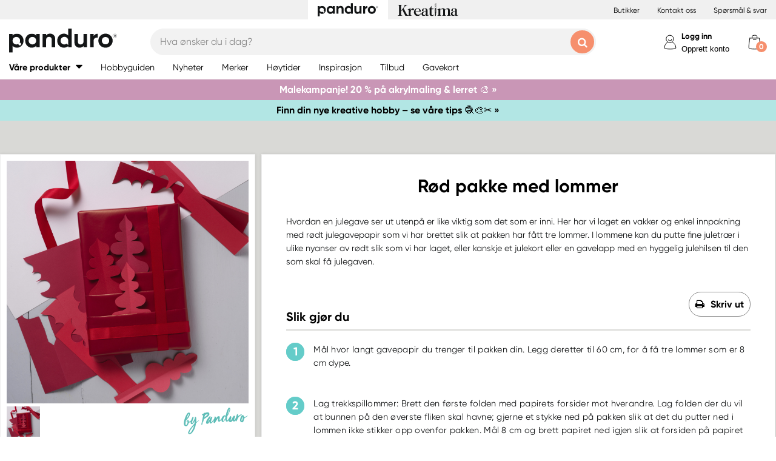

--- FILE ---
content_type: text/html; charset=utf-8
request_url: https://panduro.com/nb-no/inspirations/rod-pakke-med-lommer-95073
body_size: 31277
content:



<!DOCTYPE html>
<html lang="nb-no">
<head>
    
    <link rel="preconnect" href="https://static.panduro.com">
    <link rel="preconnect" href="https://cert.tryggehandel.net">
    <link rel="preconnect" href="https://assets.voyado.com">
    <link rel="preconnect" href="https://cert.tryggehandel.net">

    <script>
        window.dataLayer = window.dataLayer || [];
        window.dataLayer.push({
            environmentData: {
                'environment': 'production',
                'brand': 'panduro',
                'language': 'nb-NO',
                'market': 'NO'
            }
        });

        function gtag(){dataLayer.push(arguments);}

        // Set default consent to 'denied' as a placeholder
        // Determine actual values based on your own requirements
        gtag('consent', 'default', {
            'ad_storage': 'denied',
            'ad_user_data': 'denied',
            'ad_personalization': 'denied',
            'analytics_storage': 'denied'
        });
    </script>

    <meta name="viewport" content="width=device-width" />
    <meta http-equiv="Content-Type" content="text/html; charset=UTF-8" />
    <meta http-equiv="content-language" content="nb-no" />
    

    <link rel="canonical" href="https://panduro.com/nb-no/inspirations/rod-pakke-med-lommer-95073"/>
<meta name="description" content="Hvordan en julegave ser ut utenp&#229; er like viktig som det som er inni. Her har vi laget en vakker og enkel innpakning med r&#248;dt julegavepapir som vi har brette..." />
<title>R&#248;d pakke med lommer</title>
    <meta property="og:url" content="https://panduro.com/nb-no/inspirations/rod-pakke-med-lommer-95073" />
    <meta property="og:type" content="Inspiration" />
    <meta property="og:title" content="R&#248;d pakke med lommer" />
    <meta property="og:image" content="https://panduro.com/inspirationimages/1200x1200/95073_01.jpg" />

<link rel="apple-touch-icon" sizes="57x57" href="https://static.panduro.com/Static/images/brand-icons/apple-icon-ponyta_SE-57x57.png">
<link rel="apple-touch-icon" sizes="60x60" href="https://static.panduro.com/Static/images/brand-icons/apple-icon-ponyta_SE-60x60.png">
<link rel="apple-touch-icon" sizes="72x72" href="https://static.panduro.com/Static/images/brand-icons/apple-icon-ponyta_SE-72x72.png">
<link rel="apple-touch-icon" sizes="76x76" href="https://static.panduro.com/Static/images/brand-icons/apple-icon-ponyta_SE-76x76.png">
<link rel="apple-touch-icon" sizes="114x114" href="https://static.panduro.com/Static/images/brand-icons/apple-icon-ponyta_SE-114x114.png">
<link rel="apple-touch-icon" sizes="120x120" href="https://static.panduro.com/Static/images/brand-icons/apple-icon-ponyta_SE-120x120.png">
<link rel="apple-touch-icon" sizes="144x144" href="https://static.panduro.com/Static/images/brand-icons/apple-icon-ponyta_SE-144x144.png">
<link rel="apple-touch-icon" sizes="152x152" href="https://static.panduro.com/Static/images/brand-icons/apple-icon-ponyta_SE-152x152.png">
<link rel="apple-touch-icon" sizes="180x180" href="https://static.panduro.com/Static/images/brand-icons/apple-icon-ponyta_SE-180x180.png">
<link rel="icon" type="image/png" sizes="192x192" href="https://static.panduro.com/Static/images/brand-icons/android-icon-ponyta_SE-192x192.png">
<link rel="icon" type="image/png" sizes="32x32" href="https://static.panduro.com/Static/images/brand-icons/favicon-ponyta_SE-32x32.png">
<link rel="icon" type="image/png" sizes="96x96" href="https://static.panduro.com/Static/images/brand-icons/favicon-ponyta_SE-96x96.png">
<link rel="icon" type="image/png" sizes="16x16" href="https://static.panduro.com/Static/images/brand-icons/favicon-ponyta_SE-16x16.png">
<link rel="manifest" href="https://static.panduro.com/manifest.json">
<meta name="msapplication-TileColor" content="#ffffff">
<meta name="msapplication-TileImage" content="https://static.panduro.com/ms-icon-144x144.png">
<meta name="theme-color" content="#ffffff">
<meta name="viewport" content="width=device-width"/>
<meta http-equiv="Content-Type" content="text/html; charset=UTF-8"/>
<meta http-equiv="content-language" content="nb-no"/>

    <link href="https://static.panduro.com/static/styles/main?v=Lodr0ICrDKd3wOAKmxRhC2i2JDNhYh4Brwy02Tx_JB01" rel="stylesheet">
    <link rel="stylesheet" type="text/css" rel="preload" as="font" href="https://static.panduro.com/Static/fonts/fonts_ponyta_SE.css" crossorigin>

    <link href="https://static.panduro.com/static/styles/vendor?v=eaVNHfJC6T9qiOiw0o_wzryQQJ6oVib-pCwLxpGMMAQ1" rel="stylesheet">
    <link href="https://static.panduro.com/static/styles/vendor/external?v=yc9BHhnRz4QlRKZdwSHXbd6sXD67Fo6pAuOvpPXu0K41" rel="stylesheet">
    <link href="https://static.panduro.com/static/styles/theme?v=cexUYldriq-kz9-uEFuKlmCSBaqiAqQamt1VssJ6Obs1" rel="stylesheet">
    <link href="https://static.panduro.com/static/styles/scaffolding?v=n20gzOqvmdjyqvOBGEQHt5pxrZjfrnIfIye66fD5Bgo1" rel="stylesheet">
    <link href="https://static.panduro.com/static/styles/elements?v=QVk9xTjjD60Q_b-63x-dGn5Q1i8Hh_omgL2p8ts8y5s1" rel="stylesheet">
    <link href="https://static.panduro.com/static/styles/navigation?v=laiIkqkQMseCwY0A2M0jy2wBwOwUI8IT9oeuSvoXlWM1" rel="stylesheet">
    <link href="https://static.panduro.com/static/styles/components?v=8q9RpclambQ2JBXKdjY0VgoPlWOb1w9ECeHSU3uln9M1" rel="stylesheet">
    <link href="https://static.panduro.com/static/styles/checkout?v=0jbgeTwTSYZxsFn9Elybl44mkdipWf1vDvXrHcsUKlI1" rel="stylesheet">



        <script>
            window.gmf = function () { (window._gmf = window._gmf || []).push(Object.values(arguments)); };
            var s = document.createElement("script");
            s.type = "text/javascript";
            s.src = "https://cdn.gamifiera.com/static/gmf/loader.js";
            s.async = true;
            document.head.appendChild(s);
            gmf('init', {
                merchantId: 5501,
                locale: 'nb_NO',
                customerToken:  null,
            });
        </script>

    


<!-- Google Tag Manager -->
<script>(function(w,d,s,l,i){w[l]=w[l]||[];w[l].push({'gtm.start':
new Date().getTime(),event:'gtm.js'});var f=d.getElementsByTagName(s)[0],
j=d.createElement(s),dl=l!='dataLayer'?'&l='+l:'';j.async=true;j.src=
'https://www.googletagmanager.com/gtm.js?id='+i+dl;f.parentNode.insertBefore(j,f);
})(window,document,'script','dataLayer','GTM-57VDMBF');</script>
<!-- End Google Tag Manager -->

<script>
(function (i, s, o, g, r, a, m) {
i['VoyadoAnalyticsObject'] = r;
i[r] = i[r] || function () {
(i[r].q = i[r].q || []).push(arguments)
},
i[r].l = 1 * new Date();
a = s.createElement(o),
m = s.getElementsByTagName(o)[0];
a.async = 1;
a.src = g;
m.parentNode.insertBefore(a, m)
})(window, document, 'script', 'https://assets.voyado.com/jsfiles/analytics_0.1.4.min.js', 'va'); <!--Here you set script depending on the environment (staging/production)-->
va("setTenant", "pandurono"); <!--This is where you define the tenant-->
</script>

</head>
<body data-theme="panduro" class=""
      data-is-logged-in="false"
      data-lang="nb-NO"
      data-sessionid="38c72566-b663-45d6-a487-11ea717ba816"
      data-contactid=""
      data-discoverykey=""
      data-lastcartid="-1"
      data-elevateclusterid="w88551BB4">

    <div id="page">
        


<!-- Google Tag Manager (noscript) -->
<noscript><iframe src="https://www.googletagmanager.com/ns.html?id=GTM-57VDMBF"
height="0" width="0" style="display:none;visibility:hidden"></iframe></noscript>
<!-- End Google Tag Manager (noscript) -->

        <div class="show-inactivity js-show-inactivity">
    <section class="page-section ">
        <article class="row">
            <button type="button" class="show-inactivity__close js-slidin-close"><i class="fa fa-close" style="font-size: 20px;"></i></button>
            <div class="show-inactivity__text">Du har blitt logget ut. Men ta det ro, vi har lagret handlekurven din. Logg deg inn igjen, s&#229; er alt fortsatt der.</div>
            <button class="btn btn-negative launch-log-in-popup">Logg inn igjen</button>
        </article>
    </section>
</div>

        
<div class="slidein" role="dialog" aria-modal="true" aria-label="slide-in panel" tabindex="-1">
    <button type="button" class="slidein__close js-slidin-close" aria-label="close modal">
        <i class="fa fa-close" style="font-size: 20px;"></i>
    </button>
    <div class="slidein__content js-slidein-content">
    </div>
</div>


        

<div class="site-toggle-mobile">


    <nav class="site-toggle">
        <div class="site-toggle__toggle site-toggle__toggle--three  site-toggle__toggle--selected">
            <a href="//panduro.com/nb-no">
                <img width="100" height="25" src="https://static.panduro.com/Static/images/brand-icons/logo_ponyta_SE_black-clean.svg?v=1" />
            </a>
        </div>
        
            <div class="site-toggle__toggle site-toggle__toggle--one ">
                <a href="//kreatima.com/nb-no">
                    <img width="100" height="25" src="https://static.panduro.com/Static/images/brand-icons/logo_ponyta_kreatima_SE_black-clean.svg?v=1" />
                </a>
            </div>

    </nav>
</div>

<header>

    <div class="site-toggle-desktop">
            <div class="content-wrapper">
                <div class="site-toggle-desktop--first-section"></div>
                

    <nav class="site-toggle">
        <div class="site-toggle__toggle site-toggle__toggle--three  site-toggle__toggle--selected">
            <a href="//panduro.com/nb-no">
                <img width="100" height="25" src="https://static.panduro.com/Static/images/brand-icons/logo_ponyta_SE_black-clean.svg?v=1" />
            </a>
        </div>
        
            <div class="site-toggle__toggle site-toggle__toggle--one ">
                <a href="//kreatima.com/nb-no">
                    <img width="100" height="25" src="https://static.panduro.com/Static/images/brand-icons/logo_ponyta_kreatima_SE_black-clean.svg?v=1" />
                </a>
            </div>

    </nav>

                <div class="site-toggle-desktop--links">
                    

<div>
            <a href="/nb-no/butikker" class="header-link">Butikker</a>
            <a href="/nb-no/customer-service" class="header-link">Kontakt oss</a>
            <a href="/Home/faq" class="header-link">Sp&#248;rsm&#229;l &amp; svar</a>
</div>

                </div>
            </div>
    </div>

    

<nav class="desktop-menu ">
    <div class="desktop-menu__secondary-wrapper">
        <div class="row">
            


<div class="desktop-menu-secondary">
    <div class="desktop-menu-secondary__logo">
        <a href="/nb-no">
            <img width="200" height="49" alt="Panduro" src="https://static.panduro.com/Static/images/brand-icons/logo_ponyta_SE_black.svg?v=1" />
        </a>
    </div>
        <div class="desktop-menu-secondary__inline-search-container js-elevate-search-inline">
            <div class="desktop-menu-secondary__search-quick-wrapper">
                <input autocapitalize="off"
                       autocomplete="off"
                       autocorrect="off"
                       class="desktop-menu-secondary__inline-search-input js-elevate-search-inline-input"
                       name="anyrandomstringtopreventautocomplete"
                       data-placeholder="Hva &#248;nsker du i dag?"
                       placeholder=""
                       spellcheck="false"
                       type="text"
                       value="" />
                <button class="fa fa-close btn-clear-search js-clear-search-elevate"></button>
                <button type="button" class="btn submit-search js-submit-search-elevate"></button>
                <div class="search-quick js-elevate-search-quick">
                    <div class="search-quick-content js-elevate-search-quick-content">

                    </div> 
                </div>
            </div>
        </div>

    <div class="desktop-menu-tertriary-secondary">
        <div class="desktop-menu-tertriary__group-with-icons">
            


        </div>
    </div>

    <div class="icon-with-link-group icon-with-link-group--vertical">
        <div style="" class="icon-with-link">
            <img src="https://static.panduro.com/Static/images/elements/member.svg" width="35" height="35" alt="mini cart" />
            <div class="icon-with-link__text">
                <button class="bold launch-log-in-popup">Logg inn</button>
                <button class="js-launch-signup-popup launch-register-popup">Opprett konto</button>
            </div>



        </div>
        <div style="display: none !important;" class="icon-with-link">
                <div style="width: 40px;" id="gmf-dropdown-profile"></div>
            <div class="icon-with-link__text">
                <a class="bold" aria-label="Mine sider" tabindex="0" aria-role="button" href="/nb-no/mypages">Mine sider</a>
                <button id="log-out" aria-label="Logg ut" tabindex="0" aria-role="button">Logg ut</button>
            </div>
        </div>

        <div class="desktop-menu-secondary__mini-cart-opener-container">
            

    <div class="mini-cart-opener__free-shipping-message js-free-shipping-message hidden-force">
        <span class="mini-cart-opener__free-shipping-message-value autonumeric limit"></span>
        <span class="mini-cart-opener__free-shipping-message-text">til fri frakt</span>
    </div>
    <div class="mini-cart-opener__free-shipping-message js-free-shipping-achieved hidden-force">
        <span class="mini-cart-opener__free-shipping-message-text">Fri frakt</span>
    </div>

    <div class="mini-cart-opener js-cart-mini-mobile " aria-label="cart" aria-role="button" tabindex="0">
        <div class="mini-cart-opener__image-container icon-with-link js-cart-mini-counter">
            <img src="https://static.panduro.com/Static/images/elements/cart.svg" alt="mini cart" width="35" height="35" />
        </div>
    </div>

            <div class="add-to-cart-popup add-to-cart-popup--close js-add-to-cart-popup js-keyboard-clickable" data-nosnippet>
                <div class="add-to-cart-popup__smile"></div>
                <div class="add-to-cart-popup__content">
                        <h3 class="hidden">Godt valg! Dette liker vi ogs&#229;!</h3>
                        <h3 class="hidden">Du valgte et skikkelig knallprodukt!</h3>
                        <h3 class="hidden">Bra! Du valgte en av v&#229;re hobbyfavoritter!</h3>
                    <p>Produktet er n&#229; i handlekurven</p>
                </div>
            </div>
        </div>
    </div>
</div>
        </div>
    </div>
    <div class="desktop-menu__primary-wrapper">
        <div class="row flex">
            

<div class="desktop-menu-primary">
    <div class="desktop-menu-primary__menu-item desktop-menu-primary__menu-item--expandable js-menu-products">
        <span class="desktop-menu-primary__menu-item-text">V&#229;re produkter</span>
    </div>
    
        <a class="desktop-menu-primary__menu-item" href="/nb-no/hobbyguiden">
            <span class="desktop-menu-primary__menu-item-text">Hobbyguiden</span>
        </a>
        <a class="desktop-menu-primary__menu-item" href="/nb-no/nyheter">
            <span class="desktop-menu-primary__menu-item-text">Nyheter</span>
        </a>
        <a class="desktop-menu-primary__menu-item" href="/nb-no/merker">
            <span class="desktop-menu-primary__menu-item-text">Merker</span>
        </a>
        <a class="desktop-menu-primary__menu-item" href="/nb-no/hoeytider">
            <span class="desktop-menu-primary__menu-item-text">H&#248;ytider</span>
        </a>
        <a class="desktop-menu-primary__menu-item" href="/nb-no/inspiration">
            <span class="desktop-menu-primary__menu-item-text">Inspirasjon</span>
        </a>
        <a class="desktop-menu-primary__menu-item" href="/nb-no/tilbud">
            <span class="desktop-menu-primary__menu-item-text">Tilbud</span>
        </a>
        <a class="desktop-menu-primary__menu-item" href="/nb-no/customer-service/gavekort">
            <span class="desktop-menu-primary__menu-item-text">Gavekort</span>
        </a>

    <ul class="js-menu-products-level-2 menu-level-2"></ul>
</div>

            

<div class="desktop-menu-tertriary">
    <div class="desktop-menu-tertriary__group">
        

<div>
</div>

    </div>
</div>
        </div>
    </div>
</nav>

    

<div class="mobile-menu">
    <div class="mobile-menu__section mobile-menu--action-wrapper">
        <div class="mobile-menu__section--first">
            <div class="mobile-menu__hamburger-container">
                <button id="mobile-menu-drawer-opener" class="hamburger hamburger--squeeze" type="button">
                    <div class="hamburger-box">
                        <svg width="21" height="100%" viewBox="0 0 21 17" fill="none" xmlns="http://www.w3.org/2000/svg">
                            <path fill-rule="evenodd" clip-rule="evenodd" d="M1.16667 0C0.52234 0 0 0.52234 0 1.16667C0 1.81099 0.52234 2.33333 1.16667 2.33333H19.8333C20.4777 2.33333 21 1.81099 21 1.16667C21 0.52234 20.4777 0 19.8333 0H1.16667ZM0 8.16667C0 7.52232 0.52234 7 1.16667 7H19.8333C20.4777 7 21 7.52232 21 8.16667C21 8.81102 20.4777 9.33333 19.8333 9.33333H1.16667C0.52234 9.33333 0 8.81102 0 8.16667ZM0 15.1667C0 14.5223 0.52234 14 1.16667 14H19.8333C20.4777 14 21 14.5223 21 15.1667C21 15.811 20.4777 16.3333 19.8333 16.3333H1.16667C0.52234 16.3333 0 15.811 0 15.1667Z" fill="black" />
                        </svg>
                    </div>
                </button>
            </div>
        </div>
        <div class="mobile-menu__section--logo">
            <a href="/nb-no">
                <img width="200" height="49" alt="Panduro" src="https://static.panduro.com/Static/images/brand-icons/logo_ponyta_SE_black.svg?v=1" />
            </a>
        </div>

            <div>
                <div style="" class="icon-with-link launch-log-in-popup">
                    <img src="https://static.panduro.com/Static/images/elements/member.svg" width="35" height="35" alt="mini cart" />
                </div>
                <div style="display: none !important; width: 40px;" id="gmf-dropdown-profile"></div>

            </div>




            <div class="mobile-menu__section--last">
                


    <div class="mini-cart-opener js-cart-mini-mobile" aria-label="cart" aria-role="button" tabindex="0">
        <div class="mini-cart-opener__image-container icon-with-link js-cart-mini-counter">
            <img src="https://static.panduro.com/Static/images/elements/cart.svg" alt="mini cart" width="35" height="35" />
        </div>
    </div>


                <div class="add-to-cart-popup add-to-cart-popup--close js-add-to-cart-popup" data-nosnippet>
                    <div class="add-to-cart-popup__smile"></div>
                    <div class="add-to-cart-popup__content">
                            <h3 class="hidden">Godt valg! Dette liker vi ogs&#229;!</h3>
                            <h3 class="hidden">Du valgte et skikkelig knallprodukt!</h3>
                            <h3 class="hidden">Bra! Du valgte en av v&#229;re hobbyfavoritter!</h3>
                    </div>
                    <a class="add-to-cart-popup__cta" href="/checkout">
                        <button class="btn btn-cta">Til kassen</button>
                    </a>
                </div>
            </div>

    </div>
    <div class="mobile-menu__section mobile-menu__section--search-section">
        

            <div class="js-elevate-search-inline-mobile mobile-menu-search-field">
                <input type="text" autocomplete="off" class="js-elevate-search-inline-input"
                       name="name"
                       data-placeholder="Hva &#248;nsker du i dag?"
                       placeholder=""
                       autocomplete="Randomstring" />
                <button class="fa fa-close btn-mobile-clear-search js-clear-search-elevate"></button>
                <button type="button" class="btn mobile-submit-search js-submit-search-elevate"></button>
                <div class="search-quick js-elevate-search-quick">
                    <div class="search-quick-content  js-elevate-search-quick-content">
                    </div> 
                </div>
            </div>

    </div>

</div>

<nav id="mobile-menu-drawer" class="mobile-menu-drawer ">
    
<ul class="">
    

    <li class="mobile-configurable-header-links icon-with-link-group">
    </li>


    <li class="mobile-menu-item--important">
        <span>V&#229;re produkter</span>
        <ul class="js-mobile-categories"></ul>
    </li>
    
        <li class="mobile-menu-item--important">
            <a href="/nb-no/hobbyguiden" class="mobile-menu-item__link">Hobbyguiden</a>
        </li>
        <li class="mobile-menu-item--important">
            <a href="/nb-no/nyheter" class="mobile-menu-item__link">Nyheter</a>
        </li>
        <li class="mobile-menu-item--important">
            <a href="/nb-no/merker" class="mobile-menu-item__link">Merker</a>
        </li>
        <li class="mobile-menu-item--important">
            <a href="/nb-no/hoeytider" class="mobile-menu-item__link">H&#248;ytider</a>
        </li>
        <li class="mobile-menu-item--important">
            <a href="/nb-no/inspiration" class="mobile-menu-item__link">Inspirasjon</a>
        </li>
        <li class="mobile-menu-item--important">
            <a href="/nb-no/tilbud" class="mobile-menu-item__link">Tilbud</a>
        </li>
        <li class="mobile-menu-item--important">
            <a href="/nb-no/customer-service/gavekort" class="mobile-menu-item__link">Gavekort</a>
        </li>

    

            <li class="mobile-configurable-header-links js-configureable-header-links " data-dontShowWhenLoggedOut="False" data-dontShowWhenLoggedIn="False">
                <a class="" href="/nb-no/butikker">Butikker</a>
            </li>
            <li class="mobile-configurable-header-links js-configureable-header-links " data-dontShowWhenLoggedOut="False" data-dontShowWhenLoggedIn="False">
                <a class="" href="/nb-no/customer-service">Kontakt oss</a>
            </li>
            <li class="mobile-configurable-header-links js-configureable-header-links " data-dontShowWhenLoggedOut="False" data-dontShowWhenLoggedIn="False">
                <a class="" href="/nb-no/outlet">Outlet</a>
            </li>
            <li class="mobile-configurable-header-links js-configureable-header-links hidden-force" data-dontShowWhenLoggedOut="False" data-dontShowWhenLoggedIn="True">
                <a class="" href="/nb-no/we-are-panduro">Kundeklubben | Bli medlem</a>
            </li>
            <li class="mobile-configurable-header-links js-configureable-header-links " data-dontShowWhenLoggedOut="False" data-dontShowWhenLoggedIn="False">
                <a class="" href="/Home/faq">Sp&#248;rsm&#229;l &amp; svar</a>
            </li>
            <li class="mobile-configurable-header-links js-configureable-header-links " data-dontShowWhenLoggedOut="False" data-dontShowWhenLoggedIn="False">
                <a class="" href="/nb-no/baerekraft-i-panduro">B&#230;rekraft</a>
            </li>

</ul>



        <span class="mobile-login__action">
            <svg xmlns="http://www.w3.org/2000/svg" xmlns:xlink="http://www.w3.org/1999/xlink" width="25px" height="25px" viewBox="0 0 25 25" version="1.1">
                <title>icon/Medlem</title>
                <g id="icon/Medlem" stroke="none" stroke-width="1" fill="none" fill-rule="evenodd">
                    <g id="gubbe" transform="translate(2.954545, 1.136364)" stroke="#000000">
                        <path d="M18.8636364,21.2156881 C18.8636364,15.219533 14.6408918,10.3586889 9.43186491,10.3586889 C4.22283801,10.3586889 0,15.219533 0,21.2156881 C0,23.2311343 18.8636364,23.2311343 18.8636364,21.2156881 Z" id="Oval" fill="#FFFFFF" />
                        <ellipse id="Oval" fill="#FFFFFF" cx="8.96027603" cy="6.0296846" rx="6.1306554" ry="6.0296846" />
                        <path d="M12.4218689,8.91423655 C12.1382606,7.72126828 10.5883381,6.77433964 9.35177545,6.80194359 C8.11521278,6.82954755 7.13842794,7.28722359 6.76751879,8.89380762" id="Oval-Copy-2" stroke-linecap="round" transform="translate(9.594694, 7.857796) rotate(167.000000) translate(-9.594694, -7.857796) " />
                    </g>
                </g>
            </svg>
            <a class="action-text" href="/nb-no/log-in">
                Logg inn
            </a>
            <span> / </span>
            <a class="action-text" href="/nb-no/mypages/membership-registration">
                Opprett konto
            </a>
        </span>
</nav>


<div class="hidden">

    
    <button id="mobile-menu-drawer-closer" class="mobile-menu-drawer__close" type="button">
        <svg width="16" height="16" viewBox="0 0 16 16" fill="none" xmlns="http://www.w3.org/2000/svg" xmlns:xlink="http://www.w3.org/1999/xlink">
            <rect width="16" height="16" fill="url(#pattern0_154_717)" />
            <defs>
                <pattern id="pattern0_154_717" patternContentUnits="objectBoundingBox" width="1" height="1">
                    <use xlink:href="#image0_154_717" transform="scale(0.00195312)" />
                </pattern>
                <image id="image0_154_717" width="512" height="512" preserveAspectRatio="none" xlink:href="[data-uri]" />
            </defs>
        </svg>
    </button>

    
        <div id="js-mobile-menu-drawer-site-toggle" class="mobile-menu-drawer__site-toggle" style="width:100%;padding-top:0;">
            <span>
                

    <nav class="site-toggle">
        <div class="site-toggle__toggle site-toggle__toggle--three  site-toggle__toggle--selected">
            <a href="//panduro.com/nb-no">
                <img width="100" height="25" src="https://static.panduro.com/Static/images/brand-icons/logo_ponyta_SE_black-clean.svg?v=1" />
            </a>
        </div>
        
            <div class="site-toggle__toggle site-toggle__toggle--one ">
                <a href="//kreatima.com/nb-no">
                    <img width="100" height="25" src="https://static.panduro.com/Static/images/brand-icons/logo_ponyta_kreatima_SE_black-clean.svg?v=1" />
                </a>
            </div>

    </nav>

            </span>
        </div>
    <div class="js-mmmenu-middle-content mobile-menu-drawer__middle">
        <div class="js-search-in-menu js-search-inline-mobile mobile-menu-search-field">
            <input type="text" autocomplete="off" class="mobile-menu-search-input"
                   name="name"
                   placeholder="Hva &#248;nsker du i dag?"
                   data-placeholder="Hva &#248;nsker du i dag?"
                   autocomplete="randomstring" />
            <button type="button" class="btn mobile-submit-search"></button>

            <button class="fa fa-close btn-mobile-clear-search"></button>
            <div class="search-quick"></div> 
        </div>
    </div>
</div>



    


<div class="cart-mini-details slidein slidein--static">
    <button type="button" class="slidein__close js-slidin-close"><i class="fa fa-close" style="font-size: 20px;"></i></button>
    <div class="cart-mini-details__content slidein__content slidein__content--condensed js-slidein-content">
        <div class="cart-mini-header">
            <div class="cart-mini-header-top">
                <h3 class="cart-mini-header__text">
                    Handlekurv
                </h3>
                <div>
                    


    <div class="mini-cart-opener " aria-label="cart" aria-role="button" tabindex="0">
        <div class="mini-cart-opener__image-container icon-with-link js-cart-mini-counter">
            <img src="https://static.panduro.com/Static/images/elements/cart.svg" alt="mini cart" width="35" height="35" />
        </div>
    </div>

                </div>
                
            </div>
            <div class="top-banner top-banner--loyalty hidden-force">
                <div class="launch-log-in-popup">Logg inn for dine medlemstilbud &#187;</div>
            </div>

            <div class="js-free-shipping top-banner top-banner--shipping">
                <div class="js-free-shipping-message hidden"><span class='autonumeric limit'></span> igjen til fri frakt</div>
                <div class="js-free-shipping-achieved hidden">YAY! Du har n&#229; FRI FRAKT!</div>
            </div>
            <div class="cart-mini-header__wishlist-section">
                    <div class="add-wishlist add-wishlist-launch wishlist">
                        <div class="launch-log-in-popup" tabindex="0" aria-role="button" aria-label="Legg til i &#248;nskeliste &#187;">
                            <img src="https://static.panduro.com/Static/images/elements/heart.svg" alt="heart" width="20" height="20" />
                            <p>Legg til i &#248;nskeliste &#187;</p>
                        </div>
                    </div>
            </div>
        </div>
        <div class="cart-mini-wrapper">
            <div id="cart-mini-articles"></div>
        </div>
        <div class="footer-minicart">
            <div class="cart-total">
                <span class="cart-total__text">
                    &#197; betale:
                </span>
                <span class="cart-total__value autonumeric"></span>
            </div>
            <div class="cart-total cart-total__total-save">
                <span class="cart-total__text">
                    Du sparer totalt:
                </span>
                <span class="cart-total__save-value autonumeric"></span>
            </div>
            <div class="cart-mini-shipping-fee js-free-shipping-message hidden-force">
                <span class="autonumeric limit"></span>
                <span class="">til fri frakt</span>
            </div>
            <div class="cart-mini-shipping-fee js-free-shipping-achieved hidden-force">
                <span class="">Du har gratis frakt!</span>
            </div>
            <button data-target="/checkout" data-style="zoom-in" class="btn btn-cart-mini-checkout ladda">Til kassen</button>
            <div class="btn-cart-mini-checkout-overlay"></div> 
            

<section class="usp">
    <div class="row row--dense">
        <div class="col">
            <ul>
    <li><img alt="car" width="43" height="30" src="https://static.panduro.com/static/images/elements/shipping-black.png" />
    <div>Fri frakt over 599 kr til pakkeautomat.</div>
    </li>
    <li><img alt="return" width="43" height="30" src="https://static.panduro.com/static/images/elements/returns-black.png" />
    <div>Fri retur <br />
    30 dagers &aring;pent kj&oslash;p.</div>
    </li>
</ul>
        </div>
    </div>
</section>

        </div>
    </div>
</div>




<script id="cart-mini-article-row-template" type="text/x-handlebars-template">
    <div class="mini-cart-details">
        <div class="js-empty-cart empty-cart" style="display:none">
            <img src="/Static/images/brand-icons/cart_ponyta_SE_grey.svg" class="centered"/>
            <div class="centered"><p><strong>Akkurat n&aring; er handlekurven din tom.</strong><br />
Men slik beh&oslash;ver det ikke &aring; v&aelig;re.</p>
<p>Kan vi hjelpe deg med noen ideer?</p></div>

            <a class="empty-cart__buttons-width" href="/nb-no/nyheter">
                <button class="btn btn-secondary empty-cart__buttons empty-cart__buttons-width v2">Kj&#248;p nyheter</button>
            </a>
                <a class="empty-cart__buttons-width" href="/nb-no/inspiration">
                    <button class="btn btn-primary empty-cart__buttons empty-cart__buttons-width v2">Finn nye prosjekter</button>
                </a>
            
        </div>
        <ul class="article-table">
            

{{#CartItems}}
<li class="cart-article row-article js-cart-article" data-quantity="{{Quantity}}" data-hasdiscount="{{IsCampaignOrDiscount}}" data-articlenumber="{{ArticleNumber}}" data-freightinformation="{{FreightText}}">
    <div class="row-article__image">
        <a href="/nb-no/show/article/{{ArticleNumber}}" tabindex="-1">
            <img src="https://static.panduro.com{{Image}}" />
        </a>
    </div>
    <div class="row-article__details row-article-details">
        <div class="row-article-details__content">
            <div class="row-article-details-name">
                <a href="/nb-no/show/article/{{ArticleNumber}}">{{ArticleName}}</a>
            </div>
            {{#IsCampaignOrDiscount}}
            <div class="price-offer">
                {{#IsLoyaltyCampaign}}
                <div class="badge badge--loyalty">MEMBER TREAT</div>
                {{/IsLoyaltyCampaign}}
                {{#HasDiscountPrice}}
                <span class="autonumeric price--margin-right price price--redacted">{{OriginalPrice}}</span>
                {{/HasDiscountPrice}}
                <span class="autonumeric price">{{UnitPrice}}</span>
                {{#FacktaQuantity}}
                {{#IsCampaign}}
                <div class="price-offer__savings">
                    Du sparer 
                    <span class="js-total-savings autonumeric price-saved">
                        {{#IsCampaign}}{{FacktaTotalDiscount}}{{/IsCampaign}}
                    </span>
                </div>
                {{/IsCampaign}}
                {{/FacktaQuantity}}
                {{^IsCampaign}}
                <div class="price-offer__savings">
                    Du sparer 
                    <span class="js-total-savings autonumeric price-saved">
                        {{#HasDiscountPrice}}{{UnitSavings}}{{/HasDiscountPrice}}
                    </span>
                </div>
                {{/IsCampaign}}


            </div>
            {{/IsCampaignOrDiscount}}

            {{^IsCampaignOrDiscount}}
            <div class="price" data-hasdiscount="{{IsCampaignOrDiscount}}">
                <span class="cart-mini-row-article-price autonumeric">{{UnitPrice}}</span>
            </div>
            {{/IsCampaignOrDiscount}}
        </div>

        <div class="row-article-details__quantity">
            <span class="js-article-quantity-subtract btn-quantity btn-quantity--decrease" data-articlenumber="{{ArticleNumber}}"></span>
            <span class="js-quantity" contenteditable="true" type="number" data-articlenumber="{{ArticleNumber}}">{{Quantity}}</span>
            <span class="js-article-quantity-add btn-quantity btn-quantity--increase" data-articlenumber="{{ArticleNumber}}"></span>
        </div>
        <div class="row-article-details__price row-article-details-price">

            {{#IsCampaignOrDiscount}}
            {{#FacktaQuantity}}
            <span class="js-article-price autonumeric discount">{{TotalPriceWithDiscount}}</span>
            {{/FacktaQuantity}}
            {{^FacktaQuantity}}
            <span class="js-article-price autonumeric">{{TotalPrice}}</span>
            {{/FacktaQuantity}}
            {{/IsCampaignOrDiscount}}

            {{^IsCampaignOrDiscount}}
            <span class="js-article-price autonumeric">{{TotalPrice}}</span>
            {{/IsCampaignOrDiscount}}

        </div>
        <div class="row-article-details__freight">
            <span class="js-article-freight cart-article-freight">{{FreightText}}</span>
        </div>
        <div class="row-article-details__additional row-article-details-additional">
            <span class="remove-cart-item js-remove-cart-item" data-articlenumber="{{ArticleNumber}}"></span>
            <article class="campain-badges campain-badges--right">
                {{#IsCampaignOrDiscount}}
                <div class="badge badge--coorporate hidden js-campaign-badge">{{CampaignName}}</div>
                {{/IsCampaignOrDiscount}}
            </article>
            
        </div>
        <div class="action-list">
            {{#IsVirtual}}
            <ul>
                    <li>
                        Denne varen refunderes ikke og kan ikke returneres
                    </li>
                    <li>
                        Denne varen er ekskludert fra rabatter
                    </li>
            </ul>
            {{/IsVirtual}}
        </div>
    </div>
    <div class="js-remove-prompt confirm-remove" data-articlenumber="">
        <span class="confirm-remove__message">Vil du fjerne dette produktet fra handlekurven?</span>
        <div class="confirm-remove__buttons">
            <button class="js-confirm-remove btn btn-secondary confirm-remove__button">Ja</button>
            <button class="js-cancel-remove btn btn-primary confirm-remove__button">Nej</button>
        </div>
        <div class="confirm-remove-fade"></div>
    </div>
</li>
{{/CartItems}}
        </ul>
    </div>
</script>


    

<script id="search-elevate-quick-previous-searches-template" type="text/x-handlebars-template">
    <div class="search-quick-content search-quick-previous-searches">
        <h4>Dine tidligere s&#248;k</h4>
        <ul>
            {{#.}}
            <li data-isLink="false" data-query="{{key}}">{{key}}</li>
            {{/.}}
        </ul>
    </div>
</script>

<script id="search-elevate-quick-popular-template" type="text/x-handlebars-template">
    <div class="search-quick-content">
        <h4>Popul&#230;re s&#248;k</h4>
        <ul>
            {{#.}}
            <li data-isLink="false" data-query="{{key}}">{{key}}</li>
            {{/.}}
        </ul>
    </div>
</script>

<script id="search-elevate-quick-popular-template" type="text/x-handlebars-template">
    <div class="search-quick-content">
        <h4>Popul&#230;re s&#248;k</h4>
        <ul>
            {{#.}}
            <li data-isLink="false" data-query="{{key}}">{{key}}</li>
            {{/.}}
        </ul>
    </div>
</script>

<script id="search-elevate-quick-articles-template" type="text/x-handlebars-template">
    <div class="search-quick-content">
        
        <h4>Produkter </h4>
        <ul>
            {{#suggestions}}
            <li data-isLink="true"><a href="{{products.0.link}}">{{products.0.title}}</a></li>
            {{/suggestions}}
        </ul>
    </div>
</script>

<script id="search-elevate-quick-categories-template" type="text/x-handlebars-template">
    <div class="search-quick-content">
        <h4>Kategorier </h4>
        <ul>
            {{#categoryResults}}
            <li data-isLink="true"><a href="{{link}}">{{title}}</a></li>
            {{/categoryResults}}
        </ul>
    </div>
</script>

<script id="search-elevate-quick-inpirations-template" type="text/x-handlebars-template">
    <div class="search-quick-content">
        
        <h4>Inspirasjoner</h4>
        <ul>
            {{#inspirationResults}}
            <li data-isLink="true"><a href="{{link}}">{{title}}</a></li>
            {{/inspirationResults}}
        </ul>
    </div>
</script>

    
</header>


<div class="information-bar information-bar--no-sticky">
                    <div class="information-bar__message  js-information-bar" data-id="{0FB62D84-1D41-4460-928A-D8F5206A490B}" data-version="12/17/2025 10:37:21 AM" style="display: block;background-color: #C996B6; color: #ffffff">
                        
                            <a href="/nb-no/favourites/acrylic-painting" style="color: #ffffff"><span class="bold">Malekampanje! 20 % p&#229; akrylmaling &amp; lerret &#127912; &#187;</span> </a>

                    </div>
                    <div class="information-bar__message  js-information-bar" data-id="{555FE7EE-9821-4E7D-8A01-44313BAA71DF}" data-version="12/17/2025 10:39:39 AM" style="display: block;background-color: #b2e6e4; color: #000000">
                        
                            <a href="/nb-no/find-your-new-creative-hobby" style="color: #000000"><span class="bold">Finn din nye kreative hobby – se v&#229;re tips &#129526;&#127912;✂️ &#187;</span> </a>

                    </div>
</div>
<div class="modal-fade hidden"></div>


        

<div class="inspiration-page-container">
    <section class="inspiration-background" style="background:#d9d9d6"></section>
    <section class="row inspiration-page" data-inspirationid="95073">
        

<section class="inspirtaion-details-container">
    <div class="row">
        <div class="one-quarter">
            <div class="inspirtaion-polariod">
                <div class="inspirtaion-polaorid-image">
                    <div class="media image">
                        
                        <span>
                            

    <picture class="lazy image-zoom ">
                <source data-srcset="https://static.panduro.com/InspirationImages/1200x1200/95073_01.webp" type="image/webp">
        <img class="swiper-lazy" width="1200" height="1200" srcset="https://static.panduro.com/Static/images/placeholders/placeholder-image.jpg" data-srcset="https://static.panduro.com/InspirationImages/1200x1200/95073_01.jpg" data-error="https://static.panduro.com/Static/images/placeholders/image-missing.png" alt="R&#248;d pakke med lommer" zoom-url="https://static.panduro.com/InspirationImages/1200x1200/95073_01.jpg"/>
    </picture>



                        </span>

                        <i class="ion ion-ios-search-strong zoom-button" aria-hidden="true"></i>
                    </div>

                </div>
                <div class="inspirtaion-polaorid-footer">
                    <div class="inspiration-thumbnail-conainer ">

                            <span class="image-thumb" data-show="image">
                                

    <picture class="lazy  ">
                <source data-srcset="https://static.panduro.com/InspirationImages/1200x1200/95073_01.webp" type="image/webp">
        <img class="swiper-lazy" width="1200" height="1200" srcset="https://static.panduro.com/Static/images/placeholders/placeholder-image.jpg" data-srcset="https://static.panduro.com/InspirationImages/1200x1200/95073_01.jpg" data-error="https://static.panduro.com/Static/images/placeholders/image-missing.png" alt="R&#248;d pakke med lommer" zoom-url="https://static.panduro.com/InspirationImages/1200x1200/95073_01.jpg"/>
    </picture>



                            </span>

                    </div>
                    <span class="author-text">by Panduro</span>
                </div>
            </div>
            </div>
        <div class="two-quarter">
            <div class="inspirtaion-details">
                <div class="inspiration-details-header">
                    <div class="diy-container show-in-print">
                        <img src="https://static.panduro.com/Static/images/elements/inspiration-pdf-logo.svg" alt="diy logo" width="80" height="80" />
                    </div>
                    <h1>R&#248;d pakke med lommer</h1>
                </div>
                <div class="inspiration-details-description">
                    <p>
                        Hvordan en julegave ser ut utenpå er like viktig som det som er inni. Her har vi laget en vakker og enkel innpakning med rødt julegavepapir som vi har brettet slik at pakken har fått tre lommer. I lommene kan du putte fine juletrær i ulike nyanser av rødt slik som vi har laget, eller kanskje et julekort eller en gavelapp med en hyggelig julehilsen til den som skal få julegaven.
                    </p>
                </div>
                <div class="inspiration-img-container only-in-print">
                    <img class="image-zoom" src="https://static.panduro.com/InspirationImages/1200x1200/95073_01.jpg" onerror="this.src='/static/images/placeholders/image-missing.png';" alt="R&#248;d pakke med lommer" title="R&#248;d pakke med lommer" />

                </div>

                    <div class="inspiration-section-toggle">
                        <button data-show="inspiration-howto" class="btn bold btn-tertiary active toggle-inspiration-section">Slik gj&#248;r du</button>
                        <button data-show="inspiration-related-articles" class="btn bold btn-tertiary toggle-inspiration-section">Du beh&#248;ver</button>
                    </div>
            <div class="inspiration-howto">
                <button class="btn btn-icon-print btn-tertiary btn-section-header no-print inspiration-print sm-hidden">Skriv ut</button>
                    <h3 class="section-header">Slik gj&#248;r du </h3>
                <ul class="inspiration-steps">
                            <li>
                                <div>
                                    <span>1</span>
                                </div>
                                <div>
                                    <div class="inspiration-steps__header">
                                        <div class="header-container">
                                                                                            <p>Mål hvor langt gavepapir du trenger til pakken din. Legg deretter til 60 cm, for å få tre lommer som er 8 cm dype.</p>
                                        </div>
                                    </div>
                                    <div class="inspiration-steps__media">
                                        <div class="video-container media youtube">
                                        </div>
                                    </div>
                                </div>

                            </li>
                            <li>
                                <div>
                                    <span>2</span>
                                </div>
                                <div>
                                    <div class="inspiration-steps__header">
                                        <div class="header-container">
                                                                                            <p>Lag trekkspillommer: Brett den første folden med papirets forsider mot hverandre. Lag folden der du vil at bunnen på den øverste fliken skal havne; gjerne et stykke ned på pakken slik at det du putter ned i lommen ikke stikker opp ovenfor pakken. Mål 8 cm og brett papiret ned igjen slik at forsiden på papiret blir synlig. Nå har du laget den første lommen.</p>
                                        </div>
                                    </div>
                                    <div class="inspiration-steps__media">
                                        <div class="video-container media youtube">
                                        </div>
                                    </div>
                                </div>

                            </li>
                            <li>
                                <div>
                                    <span>3</span>
                                </div>
                                <div>
                                    <div class="inspiration-steps__header">
                                        <div class="header-container">
                                                                                            <p>Brett papiret 12 cm ned igjen, slik at baksiden vises. Mål deretter 8 cm og brett papiret ned. Gjenta ytterligere en gang slik at du får tre lommer på rad.</p>
                                        </div>
                                    </div>
                                    <div class="inspiration-steps__media">
                                        <div class="video-container media youtube">
                                        </div>
                                    </div>
                                </div>

                            </li>
                            <li>
                                <div>
                                    <span>4</span>
                                </div>
                                <div>
                                    <div class="inspiration-steps__header">
                                        <div class="header-container">
                                                                                            <p>Pakk pakken inn i papiret og knyt eventuelt bånd rundt.</p>
                                        </div>
                                    </div>
                                    <div class="inspiration-steps__media">
                                        <div class="video-container media youtube">
                                        </div>
                                    </div>
                                </div>

                            </li>
                            <li>
                                <div>
                                    <span>5</span>
                                </div>
                                <div>
                                    <div class="inspiration-steps__header">
                                        <div class="header-container">
                                                                                            <p> Pynt pakken med fint dekor i lommene. Vi har klippet ut juletrær i dekorkartong: brett papiret på langs, klipp formen av et tre og brett ut.</p>
                                        </div>
                                    </div>
                                    <div class="inspiration-steps__media">
                                        <div class="video-container media youtube">
                                        </div>
                                    </div>
                                </div>

                            </li>
                </ul>
                <div class="pdf-links no-print">
                    <div>
                    </div>
                    <div class="pdf-links__button-container">
                    </div>
                </div>
            </div>
                    <div class="inspiration-related-articles sm-hidden">
                        <h3 class="section-header">Du beh&#248;ver </h3>
                        <div class="featured-article-list-wrapper article-list-wrapper article-list-wrapper--count-4">
    <article class="articlelist-item article-list-wrapper__item " style="order:;">
        <div class="articlelist-item-wrapper">
            

<div class="article-list-image" data-thumbnailurlprimary="https://static.panduro.com/ArticleImages/310x310/264150_01.jpg" data-thumbnailurlsecondary="https://static.panduro.com/ArticleImages/310x310/264150_02.jpg" data-thumbnailoptimizedurlprimary="https://static.panduro.com/ArticleImages/310x310/264150_01.webp" data-thumbnailoptimizedurlsecondary="https://static.panduro.com/ArticleImages/310x310/264150_02.webp">

    
    <a href="/nb-no/products/papir-gaveinnpakking/innpakking/gave-julegavepapir/gavepapir-rull-med-10-meter-57-cm-bred-rod-264150" itemprop="url" class="articlelist-item-image-wrapper">
        
        



<article class="campain-badges  ">
    <div class="mask"></div>

        <div class="badge badge--coorporate">-50%</div>

    <div class="badge--bottom">

                

    </div>
</article>
        
        

    <picture class="js-articlelist-item-image " zoom-url="https://static.panduro.com/ArticleImages/565x565/264150_01.jpg">
                <source srcset="https://static.panduro.com/ArticleImages/310x310/264150_01.webp" type="image/webp">
        <img class="swiper-lazy" width="310" height="310" srcset="https://static.panduro.com/ArticleImages/310x310/264150_01.jpg" data-error="https://static.panduro.com/Static/images/placeholders/image-missing.png" alt="Presentpapper 10m ljusgr&#246;n" zoom-url="https://static.panduro.com/ArticleImages/565x565/264150_01.jpg"/>
    </picture>




        


    </a>

    <div class="add-wishlist add-wishlist-launch no-print">
        <div class="js-launch-wishist-event add-wishlist-event" data-articlenumber="264150" tabindex="0" aria-role="button" aria-label="favorite button">
            <img class="wishlist-icon" src="https://static.panduro.com/Static/images/elements/heart.svg" alt="heart" width="20" height="20" />
        </div>
    </div>

</div>



                    <div>
                            <div style="height: 20px" class="gmf-product-rating no-print" data-compact data-product-id="264150"></div>
                        <h2 itemprop="name">Gavepapir rull med 10 meter, 57 cm bred – r&#248;d</h2>
                    </div>
                    <div class="bottom-container">
                        <div>&nbsp;</div>
                        <div class="offer">

                                <span class="price price--margin-right price--redacted autonumeric">74.90</span>
                                <span class="price price--brandcolor autonumeric">37.45</span>
                        </div>
                        <div class="no-print">


        <button type="button" class="btn btn--add-to-cart btn-cta js-add-cart ladda-button add-to-cart-text no-print" data-style="zoom-in" data-article="264150" data-name="Presentpapper 10m ljusgr&#246;n" data-price="37.45" data-image="https://static.panduro.com/ArticleImages/310x310/264150_01.jpg" data-brand="Panduro Hobby" data-category="30/3060/306005" data-stockLevel="In Stock" data-freightinformation="Levering innen 3–4 virkedager">Legg i handlekurven</button>
                        </div>
                    </div>

        </div>
    </article>

    <article class="articlelist-item article-list-wrapper__item " style="order:;">
        <div class="articlelist-item-wrapper">
            

<div class="article-list-image" data-thumbnailurlprimary="https://static.panduro.com/ArticleImages/310x310/340128_01.jpg" data-thumbnailurlsecondary="" data-thumbnailoptimizedurlprimary="https://static.panduro.com/ArticleImages/310x310/340128_01.webp" data-thumbnailoptimizedurlsecondary="">

    
    <a href="/nb-no/products/sy-strikk/band-snorer/satengband/rodt-satengband-12-mm-bredt-og-8-meter-langt-340128" itemprop="url" class="articlelist-item-image-wrapper">
        
        



        
        

    <picture class="js-articlelist-item-image " zoom-url="https://static.panduro.com/ArticleImages/565x565/340128_01.jpg">
                <source srcset="https://static.panduro.com/ArticleImages/310x310/340128_01.webp" type="image/webp">
        <img class="swiper-lazy" width="310" height="310" srcset="https://static.panduro.com/ArticleImages/310x310/340128_01.jpg" data-error="https://static.panduro.com/Static/images/placeholders/image-missing.png" alt="Satinband 12 mm 8 m mint" zoom-url="https://static.panduro.com/ArticleImages/565x565/340128_01.jpg"/>
    </picture>




        


    </a>

    <div class="add-wishlist add-wishlist-launch no-print">
        <div class="js-launch-wishist-event add-wishlist-event" data-articlenumber="340128" tabindex="0" aria-role="button" aria-label="favorite button">
            <img class="wishlist-icon" src="https://static.panduro.com/Static/images/elements/heart.svg" alt="heart" width="20" height="20" />
        </div>
    </div>

</div>



                    <div>
                            <div style="height: 20px" class="gmf-product-rating no-print" data-compact data-product-id="340128"></div>
                        <h2 itemprop="name">R&#248;dt satengb&#229;nd – 12 mm bredt og 8 meter langt</h2>
                    </div>
                    <div class="bottom-container">
                        <div>&nbsp;</div>
                        <div class="offer">

                                <span class="price autonumeric">69.90</span>
                        </div>
                        <div class="no-print">


        <button type="button" class="btn btn--add-to-cart btn-cta js-add-cart ladda-button add-to-cart-text no-print" data-style="zoom-in" data-article="340128" data-name="Satinband 12 mm 8 m mint" data-price="69.90" data-image="https://static.panduro.com/ArticleImages/310x310/340128_01.jpg" data-brand="Panduro Hobby" data-category="40/4030/403020" data-stockLevel="In Stock" data-freightinformation="Levering innen 1–3 virkedager">Legg i handlekurven</button>
                        </div>
                    </div>

        </div>
    </article>

    <article class="articlelist-item article-list-wrapper__item " style="order:;">
        <div class="articlelist-item-wrapper">
            

<div class="article-list-image" data-thumbnailurlprimary="https://static.panduro.com/ArticleImages/310x310/361473_01.jpg" data-thumbnailurlsecondary="" data-thumbnailoptimizedurlprimary="https://static.panduro.com/ArticleImages/310x310/361473_01.webp" data-thumbnailoptimizedurlsecondary="">

    
    <a href="/nb-no/products/papir-gaveinnpakking/dekorpapir/designblokk/designblokk-75-farger-305-mm-361473" itemprop="url" class="articlelist-item-image-wrapper">
        
        



        
        

    <picture class="js-articlelist-item-image " zoom-url="https://static.panduro.com/ArticleImages/565x565/361473_01.jpg">
                <source srcset="https://static.panduro.com/ArticleImages/310x310/361473_01.webp" type="image/webp">
        <img class="swiper-lazy" width="310" height="310" srcset="https://static.panduro.com/ArticleImages/310x310/361473_01.jpg" data-error="https://static.panduro.com/Static/images/placeholders/image-missing.png" alt="Designblock 305 mm 75 f&#228;rger" zoom-url="https://static.panduro.com/ArticleImages/565x565/361473_01.jpg"/>
    </picture>




        


    </a>

    <div class="add-wishlist add-wishlist-launch no-print">
        <div class="js-launch-wishist-event add-wishlist-event" data-articlenumber="361473" tabindex="0" aria-role="button" aria-label="favorite button">
            <img class="wishlist-icon" src="https://static.panduro.com/Static/images/elements/heart.svg" alt="heart" width="20" height="20" />
        </div>
    </div>

</div>



                    <div>
                            <div style="height: 20px" class="gmf-product-rating no-print" data-compact data-product-id="361473"></div>
                        <h2 itemprop="name">Designblokk 75 farger 305 mm</h2>
                    </div>
                    <div class="bottom-container">
                        <div>&nbsp;</div>
                        <div class="offer">

                                <span class="price autonumeric">399.00</span>
                        </div>
                        <div class="no-print">


        <button type="button" class="btn btn--add-to-cart btn-cta js-add-cart ladda-button add-to-cart-text no-print" data-style="zoom-in" data-article="361473" data-name="Designblock 305 mm 75 f&#228;rger" data-price="399.00" data-image="https://static.panduro.com/ArticleImages/310x310/361473_01.jpg" data-brand="Panduro Hobby" data-category="30/3035/303520" data-stockLevel="In Stock" data-freightinformation="Levering innen 1–3 virkedager">Legg i handlekurven</button>
                        </div>
                    </div>

        </div>
    </article>

                        </div>
                    </div>
            </div>
        </div>

    </div>
</section>


<script type="application/ld+json">
    {
        "@context": "http://schema.org",
        "@type": "HowTo",
        "name": "Rød pakke med lommer",
        "description": "Hvordan en julegave ser ut utenpå er like viktig som det som er inni. Her har vi laget en vakker og enkel innpakning med rødt julegavepapir som vi har brettet slik at pakken har fått tre lommer. I lommene kan du putte fine juletrær i ulike nyanser av rødt slik som vi har laget, eller kanskje et julekort eller en gavelapp med en hyggelig julehilsen til den som skal få julegaven.",
        "step": [
                    {
                    "@type": "HowToStep",
                    "text": "M&#229;l hvor langt gavepapir du trenger til pakken din. Legg deretter til 60 cm, for &#229; f&#229; tre lommer som er 8 cm dype."
                    }
                        ,
                    {
                    "@type": "HowToStep",
                    "text": "Lag trekkspillommer: Brett den f&#248;rste folden med papirets forsider mot hverandre. Lag folden der du vil at bunnen p&#229; den &#248;verste fliken skal havne; gjerne et stykke ned p&#229; pakken slik at det du putter ned i lommen ikke stikker opp ovenfor pakken. M&#229;l 8 cm og brett papiret ned igjen slik at forsiden p&#229; papiret blir synlig. N&#229; har du laget den f&#248;rste lommen."
                    }
                        ,
                    {
                    "@type": "HowToStep",
                    "text": "Brett papiret 12 cm ned igjen, slik at baksiden vises. M&#229;l deretter 8 cm og brett papiret ned. Gjenta ytterligere en gang slik at du f&#229;r tre lommer p&#229; rad."
                    }
                        ,
                    {
                    "@type": "HowToStep",
                    "text": "Pakk pakken inn i papiret og knyt eventuelt b&#229;nd rundt."
                    }
                        ,
                    {
                    "@type": "HowToStep",
                    "text": " Pynt pakken med fint dekor i lommene. Vi har klippet ut juletr&#230;r i dekorkartong: brett papiret p&#229; langs, klipp formen av et tre og brett ut."
                    }

    ]}
</script>

<div id="image-zoom" class="">
    <button id="image-zoom-close"><i class="fa fa-times" aria-hidden="true"></i></button>
    <div id="image-zoom-item">
        <img src="" />
    </div>
</div>
    </section>
</div>
<section class="row inspiration-page" data-inspirationid="95073">
    <div class="section-divider">
        <span></span>
    </div>
    

<div class="section-divider">
    <span class="pad-top">Lag noe mer</span>
</div>

<article class="article-list-wrapper article-list-wrapper--count-4">
        


<article class="articlelist-item inspiration-item article-list-wrapper__item" data-id="10253" data-url="">
    <a class="articlelist-item-wrapper" href="/nb-no/inspirations/lag-et-hjertekort-med-draflik-10253">
        
        

    <picture class="lazy  ">
                <source data-srcset="https://static.panduro.com/InspirationImages/315x315/10253_01.webp" type="image/webp">
        <img class="swiper-lazy" width="315" height="315" srcset="https://static.panduro.com/Static/images/placeholders/placeholder-image.jpg" data-srcset="https://static.panduro.com/InspirationImages/315x315/10253_01.jpg" data-error="https://static.panduro.com/Static/images/placeholders/image-missing.png" alt="Lag et hjertekort med draflik" zoom-url=""/>
    </picture>



        <h2 itemprop="name">Lag et hjertekort med draflik</h2>
    </a>
</article>        


<article class="articlelist-item inspiration-item article-list-wrapper__item" data-id="10163" data-url="">
    <a class="articlelist-item-wrapper" href="/nb-no/inspirations/mal-en-flaske-som-vertinnegave-10163">
        
        

    <picture class="lazy  ">
                <source data-srcset="https://static.panduro.com/InspirationImages/315x315/10163_01.webp" type="image/webp">
        <img class="swiper-lazy" width="315" height="315" srcset="https://static.panduro.com/Static/images/placeholders/placeholder-image.jpg" data-srcset="https://static.panduro.com/InspirationImages/315x315/10163_01.jpg" data-error="https://static.panduro.com/Static/images/placeholders/image-missing.png" alt="Mal en flaske som vertinnegave" zoom-url=""/>
    </picture>



        <h2 itemprop="name">Mal en flaske som vertinnegave</h2>
    </a>
</article>        


<article class="articlelist-item inspiration-item article-list-wrapper__item" data-id="10200" data-url="">
    <a class="articlelist-item-wrapper" href="/nb-no/inspirations/pakk-inn-gaver-som-drops-10200">
        
        

    <picture class="lazy  ">
                <source data-srcset="https://static.panduro.com/InspirationImages/315x315/10200_01.webp" type="image/webp">
        <img class="swiper-lazy" width="315" height="315" srcset="https://static.panduro.com/Static/images/placeholders/placeholder-image.jpg" data-srcset="https://static.panduro.com/InspirationImages/315x315/10200_01.jpg" data-error="https://static.panduro.com/Static/images/placeholders/image-missing.png" alt="Pakk inn gaver som drops" zoom-url=""/>
    </picture>



        <h2 itemprop="name">Pakk inn gaver som drops</h2>
    </a>
</article>        


<article class="articlelist-item inspiration-item article-list-wrapper__item" data-id="10201" data-url="">
    <a class="articlelist-item-wrapper" href="/nb-no/inspirations/pakk-inn-gaver-med-handtak-10201">
        
        

    <picture class="lazy  ">
                <source data-srcset="https://static.panduro.com/InspirationImages/315x315/10201_01.webp" type="image/webp">
        <img class="swiper-lazy" width="315" height="315" srcset="https://static.panduro.com/Static/images/placeholders/placeholder-image.jpg" data-srcset="https://static.panduro.com/InspirationImages/315x315/10201_01.jpg" data-error="https://static.panduro.com/Static/images/placeholders/image-missing.png" alt="Pakk inn gaver med h&#229;ndtak" zoom-url=""/>
    </picture>



        <h2 itemprop="name">Pakk inn gaver med h&#229;ndtak</h2>
    </a>
</article>        


<article class="articlelist-item inspiration-item article-list-wrapper__item" data-id="10202" data-url="">
    <a class="articlelist-item-wrapper" href="/nb-no/inspirations/pynt-pakker-med-satengband-10202">
        
        

    <picture class="lazy  ">
                <source data-srcset="https://static.panduro.com/InspirationImages/315x315/10202_01.webp" type="image/webp">
        <img class="swiper-lazy" width="315" height="315" srcset="https://static.panduro.com/Static/images/placeholders/placeholder-image.jpg" data-srcset="https://static.panduro.com/InspirationImages/315x315/10202_01.jpg" data-error="https://static.panduro.com/Static/images/placeholders/image-missing.png" alt="Pynt pakker med satengb&#229;nd" zoom-url=""/>
    </picture>



        <h2 itemprop="name">Pynt pakker med satengb&#229;nd</h2>
    </a>
</article>        


<article class="articlelist-item inspiration-item article-list-wrapper__item" data-id="10203" data-url="">
    <a class="articlelist-item-wrapper" href="/nb-no/inspirations/dekorer-pakker-med-forskjellige-band-10203">
        
        

    <picture class="lazy  ">
                <source data-srcset="https://static.panduro.com/InspirationImages/315x315/10203_01.webp" type="image/webp">
        <img class="swiper-lazy" width="315" height="315" srcset="https://static.panduro.com/Static/images/placeholders/placeholder-image.jpg" data-srcset="https://static.panduro.com/InspirationImages/315x315/10203_01.jpg" data-error="https://static.panduro.com/Static/images/placeholders/image-missing.png" alt="Dekorer pakker med forskjellige b&#229;nd" zoom-url=""/>
    </picture>



        <h2 itemprop="name">Dekorer pakker med forskjellige b&#229;nd</h2>
    </a>
</article>        


<article class="articlelist-item inspiration-item article-list-wrapper__item" data-id="10211" data-url="">
    <a class="articlelist-item-wrapper" href="/nb-no/inspirations/lag-en-toppstjerne-i-kreppapir-10211">
        
        

    <picture class="lazy  ">
                <source data-srcset="https://static.panduro.com/InspirationImages/315x315/10211_01.webp" type="image/webp">
        <img class="swiper-lazy" width="315" height="315" srcset="https://static.panduro.com/Static/images/placeholders/placeholder-image.jpg" data-srcset="https://static.panduro.com/InspirationImages/315x315/10211_01.jpg" data-error="https://static.panduro.com/Static/images/placeholders/image-missing.png" alt="Lag en toppstjerne i kreppapir" zoom-url=""/>
    </picture>



        <h2 itemprop="name">Lag en toppstjerne i kreppapir</h2>
    </a>
</article>        


<article class="articlelist-item inspiration-item article-list-wrapper__item" data-id="10221" data-url="">
    <a class="articlelist-item-wrapper" href="/nb-no/inspirations/pynt-pakker-med-patchworkstjerne-10221">
        
        

    <picture class="lazy  ">
                <source data-srcset="https://static.panduro.com/InspirationImages/315x315/10221_01.webp" type="image/webp">
        <img class="swiper-lazy" width="315" height="315" srcset="https://static.panduro.com/Static/images/placeholders/placeholder-image.jpg" data-srcset="https://static.panduro.com/InspirationImages/315x315/10221_01.jpg" data-error="https://static.panduro.com/Static/images/placeholders/image-missing.png" alt="Pynt pakker med patchworkstjerne" zoom-url=""/>
    </picture>



        <h2 itemprop="name">Pynt pakker med patchworkstjerne</h2>
    </a>
</article>        


<article class="articlelist-item inspiration-item article-list-wrapper__item" data-id="10204" data-url="">
    <a class="articlelist-item-wrapper" href="/nb-no/inspirations/lag-en-smellbonbon-med-silkepapir-10204">
        
        

    <picture class="lazy  ">
                <source data-srcset="https://static.panduro.com/InspirationImages/315x315/10204_01.webp" type="image/webp">
        <img class="swiper-lazy" width="315" height="315" srcset="https://static.panduro.com/Static/images/placeholders/placeholder-image.jpg" data-srcset="https://static.panduro.com/InspirationImages/315x315/10204_01.jpg" data-error="https://static.panduro.com/Static/images/placeholders/image-missing.png" alt="Lag en smellbonbon med silkepapir" zoom-url=""/>
    </picture>



        <h2 itemprop="name">Lag en smellbonbon med silkepapir</h2>
    </a>
</article>        


<article class="articlelist-item inspiration-item article-list-wrapper__item" data-id="10212" data-url="">
    <a class="articlelist-item-wrapper" href="/nb-no/inspirations/lag-en-adventskalender-av-toalettruller-10212">
        
        

    <picture class="lazy  ">
                <source data-srcset="https://static.panduro.com/InspirationImages/315x315/10212_01.webp" type="image/webp">
        <img class="swiper-lazy" width="315" height="315" srcset="https://static.panduro.com/Static/images/placeholders/placeholder-image.jpg" data-srcset="https://static.panduro.com/InspirationImages/315x315/10212_01.jpg" data-error="https://static.panduro.com/Static/images/placeholders/image-missing.png" alt="Lag en adventskalender av toalettruller" zoom-url=""/>
    </picture>



        <h2 itemprop="name">Lag en adventskalender av toalettruller</h2>
    </a>
</article>    </article>



</section>





        

        
<footer class="footer">
    
    
        <div>
            <svg class="waves" xmlns="http://www.w3.org/2000/svg" xmlns:xlink="http://www.w3.org/1999/xlink"
                 viewBox="0 24 150 28" preserveAspectRatio="none" shape-rendering="auto">
                <defs>
                    <path id="gentle-wave" d="M-160 44c30 0 58-18 88-18s 58 18 88 18 58-18 88-18 58 18 88 18 v44h-352z" />
                </defs>
                <g class="parallax">
                    <use xlink:href="#gentle-wave" x="48" y="0" fill="rgba(49,145,153,0.5)" />
                    <use xlink:href="#gentle-wave" x="48" y="3" fill="rgba(49,145,153,1)" />
                </g>
            </svg>
        </div>
    <div class="footer-primary">
        
        <div class="row">
            <div class="footer-row">
                
                
                <div class="footer-column">
                    
<div class="footer-shortcuts">
        <div class="footer-shortcut">
            <p class="footer-shortcut__title">Informasjon</p>
            <ul class="footer-shortcut__list">
                    <li class="footer-shortcut__list-item">
                            <a href="/nb-no/customer-service/kontakt" class="footer-shortcut__link">Kontakt oss</a>
                    </li>
                    <li class="footer-shortcut__list-item">
                            <a href="/nb-no/butikker" class="footer-shortcut__link">Finn butikk</a>
                    </li>
                    <li class="footer-shortcut__list-item">
                            <a href="/nb-no/faq" class="footer-shortcut__link">Sp&#248;rsm&#229;l &amp; svar </a>
                    </li>
                    <li class="footer-shortcut__list-item">
                            <a href="/nb-no/favoritter" class="footer-shortcut__link">Favoritter</a>
                    </li>
                    <li class="footer-shortcut__list-item">
                            <a href="/nb-no/customer-service/bedrift" class="footer-shortcut__link">Storforbrukerkunde</a>
                    </li>
                    <li class="footer-shortcut__list-item">
                            <a href="/nb-no/om-panduro/personvern" class="footer-shortcut__link">Personvernpolicy</a>
                    </li>
                    <li class="footer-shortcut__list-item">
                            <div href="#" class="footer-shortcut__link" onclick="javascript:CookieConsent.renew()">Cookies</div>
                    </li>
                    <li class="footer-shortcut__list-item">
                            <a href="/nb-no/customer-service/tilbakekalling-av-produkt" class="footer-shortcut__link">Produkt tilbakekalling</a>
                    </li>
            </ul>
        </div>
        <div class="footer-shortcut">
            <p class="footer-shortcut__title">Kundeklubb</p>
            <ul class="footer-shortcut__list">
                    <li class="footer-shortcut__list-item">
                            <a href="/nb-no/we-are-panduro" class="footer-shortcut__link">Om kundeklubben</a>
                    </li>
                    <li class="footer-shortcut__list-item">
                            <a href="/nb-no/mine-sider/bli-medlem" class="footer-shortcut__link">Opprett konto</a>
                    </li>
                    <li class="footer-shortcut__list-item">
                            <a href="/nb-no/request-new-password" class="footer-shortcut__link">Glemt passord</a>
                    </li>
                    <li class="footer-shortcut__list-item">
                            <a href="/nb-no/we-are-panduro/medlemsvilkar" class="footer-shortcut__link">Medlemsvilk&#229;r</a>
                    </li>
                    <li class="footer-shortcut__list-item">
                            <a href="/nb-no/we-are-panduro/medlemsfordeler" class="footer-shortcut__link">Medlemsfordeler</a>
                    </li>
            </ul>
        </div>
        <div class="footer-shortcut">
            <p class="footer-shortcut__title">Om oss</p>
            <ul class="footer-shortcut__list">
                    <li class="footer-shortcut__list-item">
                            <a href="/nb-no/om-panduro" class="footer-shortcut__link">Dette er Panduro</a>
                    </li>
                    <li class="footer-shortcut__list-item">
                            <a href="/nb-no/baerekraft-i-panduro" class="footer-shortcut__link">B&#230;rekraft</a>
                    </li>
                    <li class="footer-shortcut__list-item">
                            <a href="/nb-no/om-panduro/panduro-ambassadorer" class="footer-shortcut__link">V&#229;re ambassad&#248;rer</a>
                    </li>
                    <li class="footer-shortcut__list-item">
                            <a href="/nb-no/community" class="footer-shortcut__link">Community</a>
                    </li>
                    <li class="footer-shortcut__list-item">
                            <a href="/nb-no/om-panduro/konkurranse" class="footer-shortcut__link">Konkurranse</a>
                    </li>
                    <li class="footer-shortcut__list-item">
                            <a href="https://panduro.teamtailor.com/" class="footer-shortcut__link">Ledige stillinger</a>
                    </li>
                    <li class="footer-shortcut__list-item">
                            <a href="/nb-no/baerekraft-i-panduro/samarbeid" class="footer-shortcut__link">Samarbeidspartnere</a>
                    </li>
                    <li class="footer-shortcut__list-item">
                            <a href="/nb-no/butikker/party-i-butikk" class="footer-shortcut__link">Party i butikk</a>
                    </li>
                    <li class="footer-shortcut__list-item">
                            <a href="/nb-no/om-panduro/pressekontakt" class="footer-shortcut__link">Pressekontakt</a>
                    </li>
                    <li class="footer-shortcut__list-item">
                            <a href="/nb-no/om-panduro/sponsring" class="footer-shortcut__link">Sponsing</a>
                    </li>
            </ul>
        </div>
        <div class="footer-shortcut">
            <p class="footer-shortcut__title">Kj&#248;p online</p>
            <ul class="footer-shortcut__list">
                    <li class="footer-shortcut__list-item">
                            <a href="/nb-no/customer-service/faktura" class="footer-shortcut__link">Innbetaling</a>
                    </li>
                    <li class="footer-shortcut__list-item">
                            <a href="/nb-no/customer-service/levering" class="footer-shortcut__link">Leveranse</a>
                    </li>
                    <li class="footer-shortcut__list-item">
                            <a href="/nb-no/customer-service/retur" class="footer-shortcut__link">Angrerett</a>
                    </li>
                    <li class="footer-shortcut__list-item">
                            <a href="/nb-no/customer-service/retur" class="footer-shortcut__link">Returnerer</a>
                    </li>
                    <li class="footer-shortcut__list-item">
                            <a href="/nb-no/customer-service/reklamasjon" class="footer-shortcut__link">Reklamasjon</a>
                    </li>
                    <li class="footer-shortcut__list-item">
                            <a href="/nb-no/customer-service/kjopsinformasjon-vilkar" class="footer-shortcut__link">Kj&#248;psinformasjon</a>
                    </li>
                    <li class="footer-shortcut__list-item">
                            <a href="/nb-no/customer-service/gavekort" class="footer-shortcut__link">Gavekort</a>
                    </li>
            </ul>
        </div>
</div>
                </div>
                    <div class="footer-column footer-column--part footer-teaser-logo">
                        <img src="https://panduro.com/-/media/icons/panduro-brand-symbol-white.ashx?iar=0&amp;rev=782939f0c3dc47b391de507582e55e4f&amp;hash=A4E701A0BF9C66E40801BE1346CB2426" alt="" />
                    </div>

            </div>
            <div class="footer-row  footer-row--divider">
                <div class="footer-column footer-nationflags">
                    

<div class="footer-social__links">
<a class="footer-social__link href=" href="https://www.facebook.com/pandurohobby.no" target="_blank"><img alt="Facebook-logo" width="50" height="50" src="https://static.panduro.com/static/images/elements/facebook-black.svg" /></a>
<a class="footer-social__link href=" href="https://www.instagram.com/panduroofficial/" target="_blank"><img alt="Instagram-logo" width="50" height="50" src="https://static.panduro.com/static/images/elements/instagram-black.svg" /></a>
<a class="footer-social__link href=" href="https://www.youtube.com/pandurohobbywebtube" target="_blank"><img alt="Youtube-logo" width="50" height="50" src="https://static.panduro.com/static/images/elements/youtube-black.svg" /></a>
<a class="footer-social__link href=" href="https://www.pinterest.se/pandurohobby/" target="_blank"><img alt="Pinterest-logo" width="50" height="50" src="https://static.panduro.com/static/images/elements/pinterest-black.svg" /></a>
</div>

                </div>
                
                <div class="footer-column footer-nationflags">
                    


<ul class="nation-flags">
    <li class="nation-flag nation-flag-overlay">
        <a href="/sv-se"><img alt="Sverige" loading="lazy" src="https://static.panduro.com/Static/images/flags/se.png" class="nation-flag-image" width="35" height="35" /></a>
    </li>
    <li class="nation-flag nation-flag-overlay">
        <a href="/da-dk"><img alt="Danmark" loading="lazy" src="https://static.panduro.com/Static/images/flags/dk.png" class="nation-flag-image" width="35" height="35" /></a>
    </li>
    <li class="nation-flag ">
        <a href="/nb-no"><img alt="Norge" loading="lazy" src="https://static.panduro.com/Static/images/flags/no.png" class="nation-flag-image" width="35" height="35" /></a>
    </li>
        <li class="nation-flag nation-flag-overlay">
            <a href="/fi-fi"><img alt="Finland" loading="lazy" src="https://static.panduro.com/Static/images/flags/fi.png" class="nation-flag-image" width="35" height="35" /></a>
        </li>

        <li class="nation-flag nation-flag-overlay">
            <a href="/de-de"><img alt="Tyskland" loading="lazy" src="https://static.panduro.com/Static/images/flags/de.png" class="nation-flag-image" width="35" height="35" /></a>
        </li>
        <li class="nation-flag nation-flag-overlay">
            <a href="https://www.pipoos.com/"><img alt="Nederländerna" loading="lazy" src="https://static.panduro.com/Static/images/flags/nl.png" class="nation-flag-image" width="35" height="35" /></a>
        </li>
        <li class="nation-flag nation-flag-overlay">
            <a href="http://www.borg.fo/"><img alt="Finland" loading="lazy" src="https://static.panduro.com/Static/images/flags/fo.png" class="nation-flag-image" width="35" height="35" /></a>
        </li>
        <li class="nation-flag nation-flag-overlay">
            <a href="https://a4.is/panduro"><img alt="Island" loading="lazy" src="https://static.panduro.com/Static/images/flags/is.png" class="nation-flag-image" width="35" height="35" /></a>
        </li>

</ul>
                </div>
            </div>
        </div>
    </div>
    
    <div class="footer-thirdiary">
        <div class="footer-row footer-row--secondary">
            <h3>Handle og betal trygt hos oss</h3>
        </div>
        <div class="row">
            <div class="footer-row footer-row--secondary">
                


<div class="footer-secure">

    <img width="140" height="35" max-height="35" data-src="https://static.panduro.com/static/images/elements/Klarna.svg" class="footer-secure__payment-options lazy" />
        <img width="110" height="35" src="" data-src="https://static.panduro.com/static/images/elements/Visa.svg" class="footer-secure__payment-options lazy" />
    <img src="" width="55" height="35" data-src="https://static.panduro.com/static/images/elements/Mastercard.svg" class="footer-secure__payment-options lazy" />

</div>






            </div>
        </div>
    </div>
    <div class="footer-secondary">
        <div class="row">
            <div class="footer-row footer-row--secondary">
                <div class="desktop-menu-secondary__logo">
                    <a href="/nb-no">
                        <img height="70" width="300" src="https://static.panduro.com/Static/images/brand-icons/logo_ponyta_SE_black.svg?v=1"/>
                    </a>
                </div>
            </div>
            <div class="footer-row footer-row--secondary">
                

<div class="copyright-information">
    © Copyright Panduro 2026 NO 915024815 MVA
</div>
            </div>
        </div>
    </div>
</footer>


        <script src="https://static.panduro.com/static/scripts/vendor-min?v=Od-tlv-bWoSA1USRPJexCl_dRcSAETBKowLV2HVAJso1"></script>
        <script src="https://static.panduro.com/static/scripts/vendor?v=nRUVl5vsrcq8mxwq2O77SmX4J7GCRXMYIr1ZIq8vDKg1"></script>
        <script defer src="https://static.panduro.com/static/scripts/vendor-defer?v=8kDTBCIwX4QRTtwxM22ZlFw8aM4uIkDpym1O5GUArcY1"></script>
        <script src="https://static.panduro.com/static/scripts/grid?v=NaMnQ2fZ6M6XTzzTJo-YD50QDh36FgEHQCiOzWH2cRQ1"></script>
        <script src="https://static.panduro.com/static/scripts/services?v=Rrj9ZqMIlEF5dQ02BWYVMnNrKp2QL53g_837LNRjK1s1"></script>
        <script src="https://static.panduro.com/static/scripts/modules?v=VS0M9E8bgCEp0VCdqL1HzSI8J3ost2noWm2pdNC1jRQ1"></script>
        <script src="https://static.panduro.com/static/scripts/common?v=Nf_SOBc8FffYEod6xXGp6Pv4FsC0QqPByueihrkXdLw1"></script>

        


<script>
    var globalDictionaryObject = {"Sign_In":"Logga in","Close":"Stäng","Create_Account":"Registrera","User_Name":"Användarnamn","Password":"Lösenord"};
</script>
  

        <script id="hb-article-carousel-template" type="text/x-handlebars-template">
    <article class="article-slide-wrapper">
        <h3 class="text-align--left">{{title}}</h3>
        <div class="swiper article-swiper">
            <div class="swiper-wrapper">
                {{#productGroups}}
                <div class="swiper-slide article-swiper__item article-swiper__item--one-five">
                    <article class="articlelist-item article-list-wrapper__item" data-stock="{{products.0.variants.0.availability.0.stockNumber}}" data-online-only="{{Key.Attributes.IsOnlineOnly}}" data-onlyshow="{{Key.Attributes.OnlyShow}}" data-salestart="{{Key.Attributes.SaleStart}}" data-iskreatima="{{Key.Attributes.IsKreatima}}">
    <div class="articlelist-item-wrapper">
        <div class="article-list-image">
            <a href="{{products.0.link}}" onclick="javascript: Panduro.voyadoElevate.notifyClick('{{products.0.variants.0.ticket}}');" itemprop="url" class="articlelist-item-image-wrapper">
                <article class="campain-badges">
                    <div class="mask"></div>
                    {{#products.0.attributes.hasDiscountPrice}}
                    <div class="badge badge--coorporate">{{products.0.attributes.percent}}</div>
                    {{/products.0.attributes.hasDiscountPrice}}
                    {{#products.0.attributes.IsMostSold}}
                    <div class="badge badge--most-sold">Bestselgere</div>
                    {{/products.0.attributes.IsMostSold}}
                    <div class="badge--bottom">
                        {{#products.0.attributes.isOnlineOnly}}
                        <div class="badge badge--online-exclusive">Kun online</div>
                        {{/products.0.attributes.isOnlineOnly}}
                        {{#products.0.attributes.onlyShow}}
                        <div class="badge badge--online-exclusive">Kun i butikk</div>
                        {{/products.0.attributes.onlyShow}}
                    </div>
                </article>
                <img src="/Static/images/placeholders/placeholder-image.jpg" data-src="{{products.0.imageInfo.thumbnail}}" alt="{{products.0.title}}" itemprop="image" class="lazy" onerror="this.src='/Static/images/placeholders/image-missing.png';" />
            </a>
            {{#products.0.attributes.isNews}}
            <div class="articlelist-item-splash splash-news">
                    <img src="/static/images/splash/news-nb-no.png" />
            </div>
            {{/products.0.attributes.isNews}}
            {{#Key.Attributes.HasEnergyLabel}}
            <div class="energy-label">
                <img class="energy-label__image--small" src="/Static/images/energy/" />
                <a href="" class="js-productsheet energy-label__link">Energimerke</a>
            </div>
            {{/Key.Attributes.HasEnergyLabel}}
            <div class="add-wishlist add-wishlist-launch">
                <div class="js-launch-wishist-event" data-articlenumber="{{products.0.variants.0.key}}">
                    <img class="wishlist-icon" src="https://static.panduro.com/Static/images/elements/heart.svg" alt="heart" width="20" height="20" />
                </div>
            </div>
        </div>
        <div>
                <div style="height: 20px" class="gmf-product-rating" data-compact data-product-id="{{products.0.variants.0.key}}"></div>
            <h2 itemprop="name">{{products.0.title}}</h2>
        </div>
        <div class="bottom-container">
            <div>&nbsp;</div>
            {{#products.0.attributes.isLoyaltyPrice}}
            <div class="badge badge--loyalty">MEMBER TREAT</div>
            {{/products.0.attributes.isLoyaltyPrice}}
            <div class="offer" itemscope itemtype="http://schema.org/Offer">
                {{#products.0.attributes.hasDiscountPrice}}
                <span class="price price--margin-right price--redacted autonumeric" itemprop="price">{{products.0.variants.0.listPrice}}</span>
                <span class="price price--brandcolor autonumeric" itemprop="price">{{products.0.variants.0.sellingPrice}}</span>

                {{/products.0.attributes.hasDiscountPrice}}
                {{^products.0.attributes.hasDiscountPrice}}
                <span class="price autonumeric" itemprop="price">{{products.0.variants.0.sellingPrice}}</span>
                {{/products.0.attributes.hasDiscountPrice}}
            </div>
            {{#products.0.attributes.showAddToCartBtn}}
                <button type="button" class="btn add-to-cart-text js-add-cart-list ladda-button btn-cta" data-article="{{products.0.variants.0.key}}" data-ticket="{{products.0.variants.0.ticket}}" data-name="{{products.0.title}}" data-price="{{products.0.variants.0.sellingPrice}}" data-image="{{products.0.imageInfo.thumbnail}}" href="#">Legg i handlekurven</button>
            {{/products.0.attributes.showAddToCartBtn}}
            {{#products.0.attributes.showInStoreOnlyButton}}
                <a class="btn btn-cta btn-cta--outline js-in-store-only-button" href="{{products.0.link}}">Finn i butikk</a>
            {{/products.0.attributes.showInStoreOnlyButton}}
            {{#products.0.attributes.showOnlineOnlyOutOfStockButton}}
                <a class="btn btn-cta btn--disabled js-online-only-out-of-stock" href="{{products.0.link}}">Utsolgt online</a>
            {{/products.0.attributes.showOnlineOnlyOutOfStockButton}}
            {{#products.0.attributes.showOutOfStockButton}}
                <a class="btn btn--rows btn-cta btn-cta--outline" href="{{products.0.link}}"><span>Utsolgt online</span><span>Finn i butikk</span></a>
            {{/products.0.attributes.showOutOfStockButton}}
            {{#products.0.attributes.showComingSoonButton}}
                <a class="btn btn-cta btn-tertiary js-comming-soon-button" href="{{products.0.link}}">Kommer snart</a>
            {{/products.0.attributes.showComingSoonButton}}
        </div>
    </div>
</article>
                </div>
                {{/productGroups}}
            </div>
            <div class="swiper-button-next"></div>
            <div class="swiper-button-prev"></div>
            <div class="swiper-pagination"></div>
        </div>
    </article>
</script>


    <script type="text/javascript">
            Panduro.currentMarket = 3;
            Panduro.siteSettings.brand = 'panduro';
            Panduro.variables.chosenStore = undefined
            Panduro.featureToggles.kssIsActive = true
            Panduro.featureToggles.egPosIsActive = false
            Panduro.featureToggles.voyadoIsActive = true;
            Panduro.siteSettings.OutOfStockThreshold = 2;
            Panduro.voyadoElevate.excludeSearchFromElevate = false;
    </script>
        <script src="https://player.vimeo.com/api/player.js"></script>

    </div>

    

    <div class="info-box">
        <div class="info-box__content">
            <i class="fa fa-close js-info-box-close"></i>
            <div class="h2 js-info-box-header"></div>
            <p class="info-box__text js-info-box-content"></p>
            <button class="btn btn-secondary btn--lg js-info-box-accept"></button>
        </div>
    </div>


    <script id="CookieConsent" src="https://policy.app.cookieinformation.com/uc.js" data-gcm-version="2.0" data-cbid="7683cab4-a4c1-4edc-8295-2ae48a4b58be" data-culture="nb" type="text/javascript" async></script>
</body>
</html>

<!-- PANAZRCD2 nb-NO -->